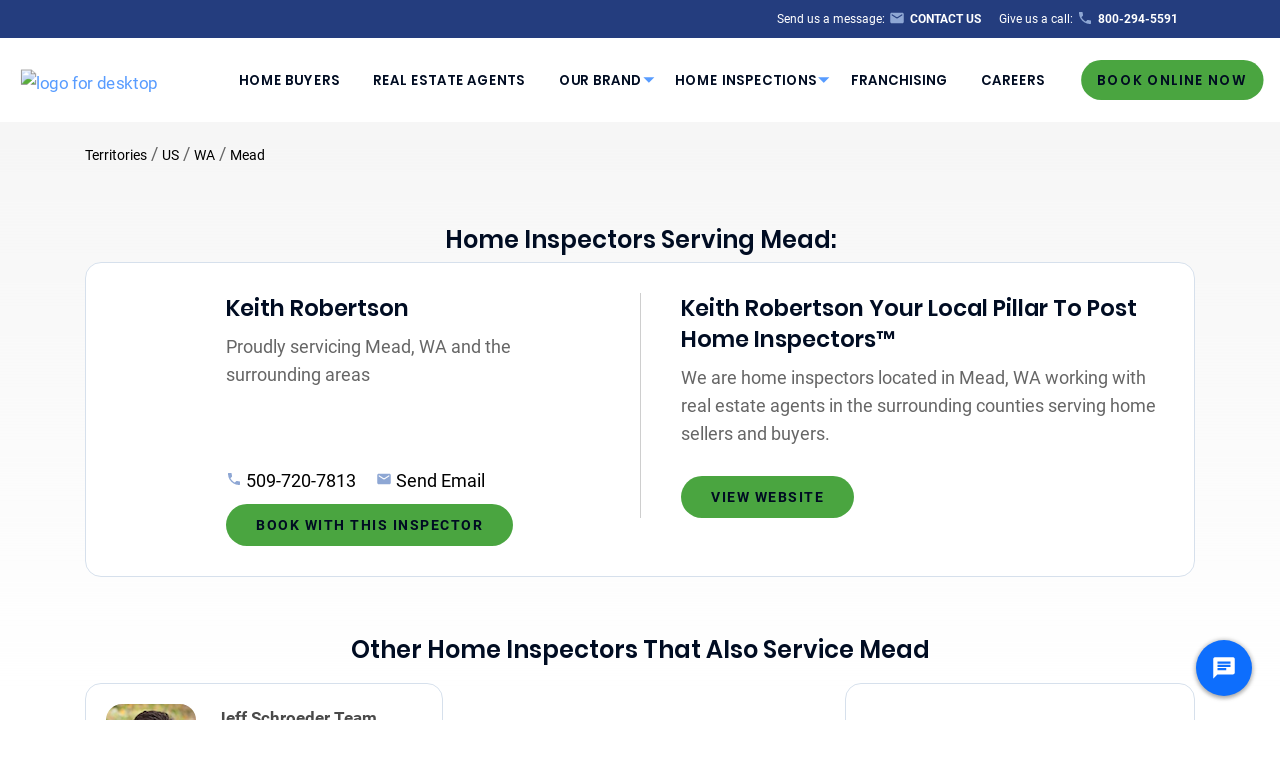

--- FILE ---
content_type: text/html; charset=UTF-8
request_url: https://pillartopost.com/viewed/3/44350-1/
body_size: -1524
content:
Updated

--- FILE ---
content_type: text/plain; charset=utf-8
request_url: https://api.openweathermap.org/data/2.5/weather?lang=en&lat=47.794004&lon=-117.294238&appid=1ba5609ddcc021f6cc252bd1c5766241&callback=jQuery371013097224623187675_1769112632596&_=1769112632597
body_size: 567
content:
jQuery371013097224623187675_1769112632596({"coord":{"lon":-117.2942,"lat":47.794},"weather":[{"id":804,"main":"Clouds","description":"overcast clouds","icon":"04d"}],"base":"stations","main":{"temp":272.45,"feels_like":272.45,"temp_min":271.74,"temp_max":273.13,"pressure":1025,"humidity":71,"sea_level":1025,"grnd_level":944},"visibility":10000,"wind":{"speed":0.45,"deg":32,"gust":0.89},"clouds":{"all":100},"dt":1769112637,"sys":{"type":2,"id":197819,"country":"US","sunrise":1769095651,"sunset":1769128424},"timezone":-28800,"id":5802984,"name":"Mead","cod":200})

--- FILE ---
content_type: application/javascript
request_url: https://pillartopost.com/wp-content/themes/pillartopost-2020-main/assets/scripts/openweather.js?ver=6.8.2
body_size: 637
content:
/*!

Name: Open Weather
Dependencies: jQuery, OpenWeatherMap API
Author: Michael Lynch
Author URL: http://michaelynch.com
Date Created: August 28, 2013
Licensed under the MIT license

*/

;(function($) {

	$.fn.openWeather  = function(options) {

		// return if no element was bound
		// so chained events can continue
		if(!this.length) {
			return this;
		}

		// define default parameters
		const defaults = {
			descriptionTarget: null,
			maxTemperatureTarget: null,
			minTemperatureTarget: null,
			windSpeedTarget: null,
			humidityTarget: null,
			sunriseTarget: null,
			sunsetTarget: null,
			placeTarget: null,
			iconTarget: null,
			customIcons: null,
			units: 'c',
			city: null,
			lat: null,
			lng: null,
			key: null,
			lang: 'en',
			success: function() {},
			error: function(message) {}
		}

		// define plugin
		const plugin = this;

		// define element
		const el = $(this);

		// define settings
		plugin.settings = {}

		// merge defaults and options
		plugin.settings = $.extend({}, defaults, options);

		// define settings namespace
		const s = plugin.settings;

		// format time function
		const formatTime = function(unixTimestamp) {

			// define milliseconds using unix time stamp
			const milliseconds = unixTimestamp * 1000;

			// create a new date using milliseconds
			const date = new Date(milliseconds);

			// define hours
			let hours = date.getHours();

			// if hours are greater than 12
			if(hours > 12) {

				// calculate remaining hours in the day
				let hoursRemaining = 24 - hours;

				// redefine hours as the reamining hours subtracted from a 12 hour day
				hours = 12 - hoursRemaining;
			}

			// define minutes
			let minutes = date.getMinutes();

			// convert minutes to a string
			minutes = minutes.toString();

			// if minutes has less than 2 characters
			if(minutes.length < 2) {

				// add a 0 to minutes
				minutes = 0 + minutes;
			}

			// construct time using hours and minutes
			let time = hours + ':' + minutes;

			return time;
		}

		// define basic api endpoint
		let apiURL = '//api.openweathermap.org/data/2.5/weather?lang='+s.lang;

		let weatherObj;

		let temperature;
		let minTemperature;
		let maxTemperature;


		//TODO: need to get the country code from spinner CA / US and add it to the end of 116

		// if city isn't null
		if(s.city != null) {

			// define API url using city (and remove any spaces in city)
			apiURL += '&q='+s.city;

		} else if(s.lat != null && s.lng != null) {

			// define API url using lat and lng
			apiURL += '&lat='+s.lat+'&lon='+s.lng;
		}

		// if api key was supplied
		if(s.key != null) {

			// append api key paramater
			apiURL += '&appid=' + s.key;
		}

		$.ajax({
			type: 'GET',
			url: apiURL,
			dataType: 'jsonp',
			success: function(data) {

				if(data) {

					// if units are 'f'
					if(s.units == 'f') {

						// define temperature as fahrenheit
						temperature = Math.round(((data.main.temp - 273.15) * 1.8) + 32) + '°F';

						// define min temperature as fahrenheit
						minTemperature = Math.round(((data.main.temp_min - 273.15) * 1.8) + 32) + '°F';

						// define max temperature as fahrenheit
						maxTemperature = Math.round(((data.main.temp_max - 273.15) * 1.8) + 32) + '°F';

					} else {

						// define temperature as celsius
						temperature = Math.round(data.main.temp - 273.15) + '°C';

						// define min temperature as celsius
						minTemperature = Math.round(data.main.temp_min - 273.15) + '°C';

						// define max temperature as celsius
						maxTemperature = Math.round(data.main.temp_max - 273.15) + '°C';
					}

					weatherObj = {
						city: `${data.name}, ${data.sys.country}`,
						temperature: {
							current: temperature,
							min: minTemperature,
							max: maxTemperature,
							units: s.units.toUpperCase()
						},
						description: data.weather[0].description,
						windspeed: `${Math.round(data.wind.speed)} Mps`,
						humidity: `${data.main.humidity}%`,
						sunrise: `${formatTime(data.sys.sunrise)} AM`,
						sunset: `${formatTime(data.sys.sunset)} PM`
					};

					// set temperature
					el.html(temperature);

					// if minTemperatureTarget isn't null
					if(s.minTemperatureTarget != null) {

						// set minimum temperature
						$(s.minTemperatureTarget).text(minTemperature);
					}

					// if maxTemperatureTarget isn't null
					if(s.maxTemperatureTarget != null) {

						// set maximum temperature
						$(s.maxTemperatureTarget).text(maxTemperature);
					}

					// set weather description
					$(s.descriptionTarget).text(weatherObj.description);

					// if iconTarget and default weather icon aren't null
					if(s.iconTarget != null && data.weather[0].icon != null) {

						let iconURL;

						// if customIcons isn't null
						if(s.customIcons != null) {

							// define the default icon name
							const defaultIconFileName = data.weather[0].icon;

							let timeOfDay;
							let iconName;

							// if default icon name contains the letter 'd'
							if(defaultIconFileName.indexOf('d') != -1) {

								// define time of day as day
								timeOfDay = 'day';

							} else {

								// define time of day as night
								timeOfDay = 'night';
							}

							// if icon is clear sky
							if(defaultIconFileName == '01d' || defaultIconFileName == '01n') {
								iconName = 'clear';
							}

							// if icon is clouds
							if(defaultIconFileName == '02d' || defaultIconFileName == '02n' || defaultIconFileName == '03d' || defaultIconFileName == '03n' || defaultIconFileName == '04d' || defaultIconFileName == '04n') {
								iconName = 'clouds';
							}

							// if icon is rain
							if(defaultIconFileName == '09d' || defaultIconFileName == '09n' || defaultIconFileName == '10d' || defaultIconFileName == '10n') {
								iconName = 'rain';
							}

							// if icon is thunderstorm
							if(defaultIconFileName == '11d' || defaultIconFileName == '11n') {
								iconName = 'storm';
							}

							// if icon is snow
							if(defaultIconFileName == '13d' || defaultIconFileName == '13n') {

								iconName = 'snow';
							}

							// if icon is mist
							if(defaultIconFileName == '50d' || defaultIconFileName == '50n') {
								iconName = 'mist';
							}

							// define custom icon URL
							iconURL = `${s.customIcons}${timeOfDay}/wi-${iconName}.svg`;

						} else {

							// define icon URL using default icon
							iconURL = `http://openweathermap.org/img/w/${data.weather[0].icon}.png`;
						}

						// set iconTarget src attribute as iconURL
						$(s.iconTarget).attr('src', iconURL);
					}

					// if placeTarget isn't null
					if(s.placeTarget != null) {

						// set place
						$(s.placeTarget).text(weatherObj.city);
					}

					// if windSpeedTarget isn't null
					if(s.windSpeedTarget != null) {

						// set wind speed
						$(s.windSpeedTarget).text(weatherObj.windspeed);
					}

					// if humidityTarget isn't null
					if(s.humidityTarget != null) {

						// set humidity
						$(s.humidityTarget).text(weatherObj.humidity);
					}

					// if sunriseTarget isn't null
					if(s.sunriseTarget != null) {

						// set sunrise
						$(s.sunriseTarget).text(weatherObj.sunrise);
					}

					// if sunriseTarget isn't null
					if(s.sunsetTarget != null) {

						// set sunset
						$(s.sunsetTarget).text(weatherObj.sunset);
					}

					// run success callback
					s.success.call(this, weatherObj);
				}
			},
			error: function(jqXHR, textStatus, errorThrown) {
				// run error callback
				s.error.call(this, {
					error: textStatus
				});
			}
		});
	}
})(jQuery);
